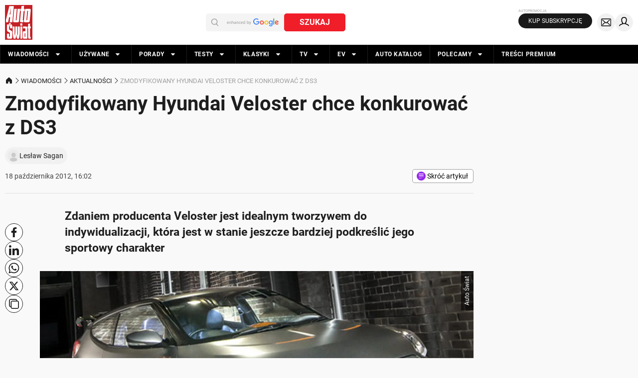

--- FILE ---
content_type: application/javascript; charset=utf-8
request_url: https://fundingchoicesmessages.google.com/f/AGSKWxV_WeX7QA20xhU_8cXRuNP_sbrcsUxk8pzIXR0JxmxdpiaJYmH_X29k9at2iq8dn4uXQJAaDnmvFJQSUl-jDgt0XEkOJedVczM7gPwvVeQykn1ugF3ErH-f3FgzzQ7a6V0IuKPWBR88yL-AubzMa_sztEJSaeyjvIehXeKFRing8E1pQMBbTYh9Rm-r/__asyncspc._936x60./newAdsScript./skyad__adv/leaderboard_
body_size: -1290
content:
window['36317d52-e069-4653-b27e-aecbfa0c8086'] = true;